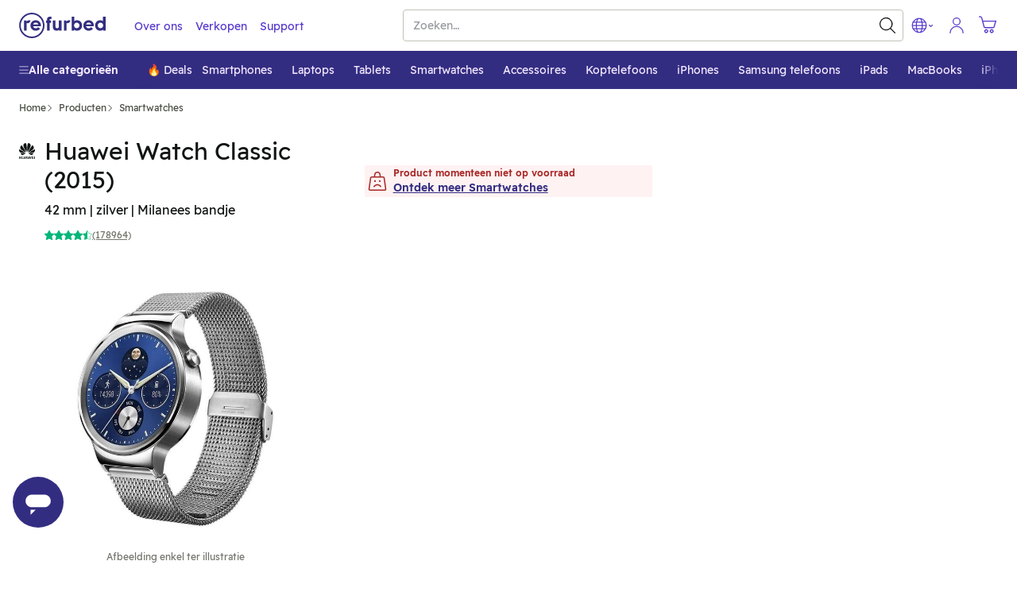

--- FILE ---
content_type: image/svg+xml
request_url: https://files.refurbed.com/footer/badge_playstore/nl.svg
body_size: 51158
content:
<svg width="135" height="40" viewBox="0 0 135 40" fill="none" xmlns="http://www.w3.org/2000/svg" xmlns:xlink="http://www.w3.org/1999/xlink">
<rect width="135" height="40" fill="url(#pattern0_1_137)"/>
<defs>
<pattern id="pattern0_1_137" patternContentUnits="objectBoundingBox" width="1" height="1">
<use xlink:href="#image0_1_137" transform="matrix(0.00139508 0 0 0.00471516 -0.12836 -1.01163)"/>
</pattern>
<image id="image0_1_137" width="900" height="642" xlink:href="[data-uri]"/>
</defs>
</svg>


--- FILE ---
content_type: text/javascript; charset=utf-8
request_url: https://www.refurbed.nl/assets/script/main-2KZIZF7U.js
body_size: 17054
content:

!function(){try{var e="undefined"!=typeof window?window:"undefined"!=typeof global?global:"undefined"!=typeof self?self:{},n=(new Error).stack;n&&(e._sentryDebugIds=e._sentryDebugIds||{},e._sentryDebugIds[n]="24fa94cb-f2fa-5817-8b42-f23dacb51a6f")}catch(e){}}();
(()=>{var zn=Object.create;var be=Object.defineProperty;var $n=Object.getOwnPropertyDescriptor;var jn=Object.getOwnPropertyNames;var qn=Object.getPrototypeOf,Xn=Object.prototype.hasOwnProperty;var Jn=(e,t)=>()=>(t||e((t={exports:{}}).exports,t),t.exports),G=(e,t)=>{for(var n in t)be(e,n,{get:t[n],enumerable:!0})},Qn=(e,t,n,l)=>{if(t&&typeof t=="object"||typeof t=="function")for(let c of jn(t))!Xn.call(e,c)&&c!==n&&be(e,c,{get:()=>t[c],enumerable:!(l=$n(t,c))||l.enumerable});return e};var Zn=(e,t,n)=>(n=e!=null?zn(qn(e)):{},Qn(t||!e||!e.__esModule?be(n,"default",{value:e,enumerable:!0}):n,e));var Vo=Jn((ve,Le)=>{(function(e,t){typeof ve=="object"&&typeof Le<"u"?Le.exports=t():typeof define=="function"&&define.amd?define(t):(e=typeof globalThis<"u"?globalThis:e||self).LazyLoad=t()})(ve,function(){"use strict";let e=typeof window<"u",t=e&&!("onscroll"in window)||typeof navigator<"u"&&/(gle|ing|ro)bot|crawl|spider/i.test(navigator.userAgent),n=e&&window.devicePixelRatio>1,l={elements_selector:".lazy",container:t||e?document:null,threshold:300,thresholds:null,data_src:"src",data_srcset:"srcset",data_sizes:"sizes",data_bg:"bg",data_bg_hidpi:"bg-hidpi",data_bg_multi:"bg-multi",data_bg_multi_hidpi:"bg-multi-hidpi",data_bg_set:"bg-set",data_poster:"poster",class_applied:"applied",class_loading:"loading",class_loaded:"loaded",class_error:"error",class_entered:"entered",class_exited:"exited",unobserve_completed:!0,unobserve_entered:!1,cancel_on_exit:!0,callback_enter:null,callback_exit:null,callback_applied:null,callback_loading:null,callback_loaded:null,callback_error:null,callback_finish:null,callback_cancel:null,use_native:!1,restore_on_error:!1},c=o=>Object.assign({},l,o),_=function(o,r){let s,a="LazyLoad::Initialized",p=new o(r);try{s=new CustomEvent(a,{detail:{instance:p}})}catch{s=document.createEvent("CustomEvent"),s.initCustomEvent(a,!1,!1,{instance:p})}window.dispatchEvent(s)},i="src",u="srcset",g="sizes",A="poster",O="llOriginalAttrs",h="data",Te="loading",uo="loaded",go="applied",Ae="error",Eo="native",mo="data-",To="ll-status",S=(o,r)=>o.getAttribute(mo+r),H=o=>S(o,To),M=(o,r)=>((s,a,p)=>{let E=mo+a;p!==null?s.setAttribute(E,p):s.removeAttribute(E)})(o,To,r),J=o=>M(o,null),Ce=o=>H(o)===null,Ie=o=>H(o)===Eo,Bn=[Te,uo,go,Ae],P=(o,r,s,a)=>{o&&typeof o=="function"&&(a===void 0?s===void 0?o(r):o(r,s):o(r,s,a))},B=(o,r)=>{e&&r!==""&&o.classList.add(r)},b=(o,r)=>{e&&r!==""&&o.classList.remove(r)},Ao=o=>o.llTempImage,Q=(o,r)=>{if(!r)return;let s=r._observer;s&&s.unobserve(o)},Oe=(o,r)=>{o&&(o.loadingCount+=r)},Co=(o,r)=>{o&&(o.toLoadCount=r)},Io=o=>{let r=[];for(let s,a=0;s=o.children[a];a+=1)s.tagName==="SOURCE"&&r.push(s);return r},fe=(o,r)=>{let s=o.parentNode;s&&s.tagName==="PICTURE"&&Io(s).forEach(r)},Oo=(o,r)=>{Io(o).forEach(r)},Z=[i],fo=[i,A],W=[i,u,g],wo=[h],ee=o=>!!o[O],So=o=>o[O],ho=o=>delete o[O],V=(o,r)=>{if(ee(o))return;let s={};r.forEach(a=>{s[a]=o.getAttribute(a)}),o[O]=s},D=(o,r)=>{if(!ee(o))return;let s=So(o);r.forEach(a=>{((p,E,d)=>{d?p.setAttribute(E,d):p.removeAttribute(E)})(o,a,s[a])})},No=(o,r,s)=>{B(o,r.class_applied),M(o,go),s&&(r.unobserve_completed&&Q(o,r),P(r.callback_applied,o,s))},Ro=(o,r,s)=>{B(o,r.class_loading),M(o,Te),s&&(Oe(s,1),P(r.callback_loading,o,s))},k=(o,r,s)=>{s&&o.setAttribute(r,s)},bo=(o,r)=>{k(o,g,S(o,r.data_sizes)),k(o,u,S(o,r.data_srcset)),k(o,i,S(o,r.data_src))},vo={IMG:(o,r)=>{fe(o,s=>{V(s,W),bo(s,r)}),V(o,W),bo(o,r)},IFRAME:(o,r)=>{V(o,Z),k(o,i,S(o,r.data_src))},VIDEO:(o,r)=>{Oo(o,s=>{V(s,Z),k(s,i,S(s,r.data_src))}),V(o,fo),k(o,A,S(o,r.data_poster)),k(o,i,S(o,r.data_src)),o.load()},OBJECT:(o,r)=>{V(o,wo),k(o,h,S(o,r.data_src))}},Vn=["IMG","IFRAME","VIDEO","OBJECT"],Lo=(o,r)=>{!r||(s=>s.loadingCount>0)(r)||(s=>s.toLoadCount>0)(r)||P(o.callback_finish,r)},xo=(o,r,s)=>{o.addEventListener(r,s),o.llEvLisnrs[r]=s},Gn=(o,r,s)=>{o.removeEventListener(r,s)},we=o=>!!o.llEvLisnrs,Se=o=>{if(!we(o))return;let r=o.llEvLisnrs;for(let s in r){let a=r[s];Gn(o,s,a)}delete o.llEvLisnrs},Po=(o,r,s)=>{(a=>{delete a.llTempImage})(o),Oe(s,-1),(a=>{a&&(a.toLoadCount-=1)})(s),b(o,r.class_loading),r.unobserve_completed&&Q(o,s)},he=(o,r,s)=>{let a=Ao(o)||o;we(a)||((p,E,d)=>{we(p)||(p.llEvLisnrs={});let m=p.tagName==="VIDEO"?"loadeddata":"load";xo(p,m,E),xo(p,"error",d)})(a,p=>{((E,d,m,C)=>{let I=Ie(d);Po(d,m,C),B(d,m.class_loaded),M(d,uo),P(m.callback_loaded,d,C),I||Lo(m,C)})(0,o,r,s),Se(a)},p=>{((E,d,m,C)=>{let I=Ie(d);Po(d,m,C),B(d,m.class_error),M(d,Ae),P(m.callback_error,d,C),m.restore_on_error&&D(d,W),I||Lo(m,C)})(0,o,r,s),Se(a)})},Ne=(o,r,s)=>{(a=>Vn.indexOf(a.tagName)>-1)(o)?((a,p,E)=>{he(a,p,E),((d,m,C)=>{let I=vo[d.tagName];I&&(I(d,m),Ro(d,m,C))})(a,p,E)})(o,r,s):((a,p,E)=>{(d=>{d.llTempImage=document.createElement("IMG")})(a),he(a,p,E),(d=>{ee(d)||(d[O]={backgroundImage:d.style.backgroundImage})})(a),((d,m,C)=>{let I=S(d,m.data_bg),f=S(d,m.data_bg_hidpi),w=n&&f?f:I;w&&(d.style.backgroundImage=`url("${w}")`,Ao(d).setAttribute(i,w),Ro(d,m,C))})(a,p,E),((d,m,C)=>{let I=S(d,m.data_bg_multi),f=S(d,m.data_bg_multi_hidpi),w=n&&f?f:I;w&&(d.style.backgroundImage=w,No(d,m,C))})(a,p,E),((d,m,C)=>{let I=S(d,m.data_bg_set);if(!I)return;let f=I.split("|").map(w=>`image-set(${w})`);d.style.backgroundImage=f.join(),No(d,m,C)})(a,p,E)})(o,r,s)},ko=o=>{o.removeAttribute(i),o.removeAttribute(u),o.removeAttribute(g)},yo=o=>{fe(o,r=>{D(r,W)}),D(o,W)},Kn={IMG:yo,IFRAME:o=>{D(o,Z)},VIDEO:o=>{Oo(o,r=>{D(r,Z)}),D(o,fo),o.load()},OBJECT:o=>{D(o,wo)}},Yn=(o,r)=>{(s=>{let a=Kn[s.tagName];a?a(s):(p=>{if(!ee(p))return;let E=So(p);p.style.backgroundImage=E.backgroundImage})(s)})(o),((s,a)=>{Ce(s)||Ie(s)||(b(s,a.class_entered),b(s,a.class_exited),b(s,a.class_applied),b(s,a.class_loading),b(s,a.class_loaded),b(s,a.class_error))})(o,r),J(o),ho(o)},Hn=["IMG","IFRAME","VIDEO"],Mo=o=>o.use_native&&"loading"in HTMLImageElement.prototype,Wn=(o,r,s)=>{o.forEach(a=>(p=>p.isIntersecting||p.intersectionRatio>0)(a)?((p,E,d,m)=>{let C=(I=>Bn.indexOf(H(I))>=0)(p);M(p,"entered"),B(p,d.class_entered),b(p,d.class_exited),((I,f,w)=>{f.unobserve_entered&&Q(I,w)})(p,d,m),P(d.callback_enter,p,E,m),C||Ne(p,d,m)})(a.target,a,r,s):((p,E,d,m)=>{Ce(p)||(B(p,d.class_exited),((C,I,f,w)=>{f.cancel_on_exit&&(U=>H(U)===Te)(C)&&C.tagName==="IMG"&&(Se(C),(U=>{fe(U,Re=>{ko(Re)}),ko(U)})(C),yo(C),b(C,f.class_loading),Oe(w,-1),J(C),P(f.callback_cancel,C,I,w))})(p,E,d,m),P(d.callback_exit,p,E,m))})(a.target,a,r,s))},Do=o=>Array.prototype.slice.call(o),te=o=>o.container.querySelectorAll(o.elements_selector),Fn=o=>(r=>H(r)===Ae)(o),Uo=(o,r)=>(s=>Do(s).filter(Ce))(o||te(r)),F=function(o,r){let s=c(o);this._settings=s,this.loadingCount=0,((a,p)=>{Mo(a)||(p._observer=new IntersectionObserver(E=>{Wn(E,a,p)},(E=>({root:E.container===document?null:E.container,rootMargin:E.thresholds||E.threshold+"px"}))(a)))})(s,this),((a,p)=>{e&&(p._onlineHandler=()=>{((E,d)=>{var m;(m=te(E),Do(m).filter(Fn)).forEach(C=>{b(C,E.class_error),J(C)}),d.update()})(a,p)},window.addEventListener("online",p._onlineHandler))})(s,this),this.update(r)};return F.prototype={update:function(o){let r=this._settings,s=Uo(o,r);var a,p;Co(this,s.length),t?this.loadAll(s):Mo(r)?((E,d,m)=>{E.forEach(C=>{Hn.indexOf(C.tagName)!==-1&&((I,f,w)=>{I.setAttribute("loading","lazy"),he(I,f,w),((U,Re)=>{let Bo=vo[U.tagName];Bo&&Bo(U,Re)})(I,f),M(I,Eo)})(C,d,m)}),Co(m,0)})(s,r,this):(p=s,(E=>{E.disconnect()})(a=this._observer),((E,d)=>{d.forEach(m=>{E.observe(m)})})(a,p))},destroy:function(){this._observer&&this._observer.disconnect(),e&&window.removeEventListener("online",this._onlineHandler),te(this._settings).forEach(o=>{ho(o)}),delete this._observer,delete this._settings,delete this._onlineHandler,delete this.loadingCount,delete this.toLoadCount},loadAll:function(o){let r=this._settings;Uo(o,r).forEach(s=>{Q(s,this),Ne(s,r,this)})},restoreAll:function(){let o=this._settings;te(o).forEach(r=>{Yn(r,o)})}},F.load=(o,r)=>{let s=c(r);Ne(o,s)},F.resetStatus=o=>{J(o)},e&&((o,r)=>{if(r)if(r.length)for(let s,a=0;s=r[a];a+=1)_(o,s);else _(o,r)})(F,window.lazyLoadOptions),F})});var Un=Zn(Vo());var Go="checkout_cart";var xe="phone_stickybar_dismissed",pi=Object.freeze({storage:2});var er=["localStorage","sessionStorage"];function oe(e){if(!er.includes(e))return new Error(`${e} is NOT a valid storage name`);let t;try{t=window[e]}catch(_){console.warn(`window[${e}] unavailable. `,_)}return{getItem:_=>{try{let i=t.getItem(_);return JSON.parse(i)}catch(i){console.error(i)}},setItem:(_,i)=>{try{let u=JSON.stringify(i);t.setItem(_,u)}catch(u){console.error(u)}},removeItem:_=>{try{t.removeItem(_)}catch(i){console.error(i)}}}}var{setItem:Ti,getItem:tr}=oe("localStorage");function Ko(){let e=document.querySelector(".js-cart-indicator"),t=or();if(!(!e||e.length===0)){if(t<=0){e.classList.add("d-none","hidden");return}t>9&&(t="9+",e.classList.remove("w-4"),e.classList.add("w-5")),e.setAttribute("data-cart-indicator",t),e.classList.remove("d-none","hidden")}}function or(){let e=tr(Go);try{return e.items.length}catch{return null}}function ne(e){for(var t=1;t<arguments.length;t++){var n=arguments[t];for(var l in n)e[l]=n[l]}return e}var nr={read:function(e){return e[0]==='"'&&(e=e.slice(1,-1)),e.replace(/(%[\dA-F]{2})+/gi,decodeURIComponent)},write:function(e){return encodeURIComponent(e).replace(/%(2[346BF]|3[AC-F]|40|5[BDE]|60|7[BCD])/g,decodeURIComponent)}};function Pe(e,t){function n(c,_,i){if(!(typeof document>"u")){i=ne({},t,i),typeof i.expires=="number"&&(i.expires=new Date(Date.now()+i.expires*864e5)),i.expires&&(i.expires=i.expires.toUTCString()),c=encodeURIComponent(c).replace(/%(2[346B]|5E|60|7C)/g,decodeURIComponent).replace(/[()]/g,escape);var u="";for(var g in i)!i[g]||(u+="; "+g,i[g]!==!0&&(u+="="+i[g].split(";")[0]));return document.cookie=c+"="+e.write(_,c)+u}}function l(c){if(!(typeof document>"u"||arguments.length&&!c)){for(var _=document.cookie?document.cookie.split("; "):[],i={},u=0;u<_.length;u++){var g=_[u].split("="),A=g.slice(1).join("=");try{var O=decodeURIComponent(g[0]);if(i[O]=e.read(A,O),c===O)break}catch{}}return c?i[c]:i}}return Object.create({set:n,get:l,remove:function(c,_){n(c,"",ne({},_,{expires:-1}))},withAttributes:function(c){return Pe(this.converter,ne({},this.attributes,c))},withConverter:function(c){return Pe(ne({},this.converter,c),this.attributes)}},{attributes:{value:Object.freeze(t)},converter:{value:Object.freeze(e)}})}var rr=Pe(nr,{path:"/"}),y=rr;var sr={config:{},userPreferences:{},init(e){if(this.setConfig(e),typeof this.getUserPreferences()>"u"){let t=this.getCategoriesWithPreSet();this.setUserPreferences(t,!1,!1)}},setConfig(e){if(typeof e>"u"){console.error("no config found");return}this.config={...e}},getConfig(){return this.config},getUserPreferences(){let{options:e}=this.config,t=y.get(e.cookie_name),n;if(typeof t=="string")return n=JSON.parse(t),n},setUserPreferences(e,t,n){let{options:l}=this.config,{cookie_name:c,cookie_expiration:_,cookie_domain:i,cookie_path:u,version:g}=l,A=e||this.getCategoriesWithPreSet(),O=n?Date.now():"",h={categories:A,version:t?g:"",consent_date:O};y.set(c,JSON.stringify(h),{expires:_,domain:i,path:u})},getCategoriesWithPreSet(){let{categories:e}=this.config;return Object.entries(e).filter(t=>t[1].pre_set).map(([t])=>t)},hasConsent(){let{categories:e=[],consent_date:t}=this.getUserPreferences();return typeof t=="number"&&t>0&&e.length>0}},ke=sr;var N=window.location.hostname,R=window.APP_COUNTRY,Yo={dk:{categories:{necessary:{pre_set:!0},preferences:{pre_set:!1},statistics:{pre_set:!1},marketing:{pre_set:!1}},options:{country:R,cookie_name:"refbConsent",cookie_expiration:365,cookie_domain:N,cookie_path:"/",version:"1.0"},gui_options:{lock_scroll:!0}},fr:{categories:{necessary:{pre_set:!0},preferences:{pre_set:!1},statistics:{pre_set:!1},marketing:{pre_set:!1}},options:{country:R,cookie_name:"refbConsent",cookie_expiration:365,cookie_domain:N,cookie_path:"/",version:"1.0"},gui_options:{lock_scroll:!0}},it:{categories:{necessary:{pre_set:!0},preferences:{pre_set:!1},statistics:{pre_set:!1},marketing:{pre_set:!1}},options:{country:R,cookie_name:"refbConsent",cookie_expiration:365,cookie_domain:N,cookie_path:"/",version:"1.0"},gui_options:{lock_scroll:!0}},ie:{categories:{necessary:{pre_set:!0},preferences:{pre_set:!1},statistics:{pre_set:!1},marketing:{pre_set:!1}},options:{country:R,cookie_name:"refbConsent",cookie_expiration:365,cookie_domain:N,cookie_path:"/",version:"1.0"},gui_options:{lock_scroll:!0}},sk:{categories:{necessary:{pre_set:!0},preferences:{pre_set:!1},statistics:{pre_set:!1},marketing:{pre_set:!1}},options:{country:R,cookie_name:"refbConsent",cookie_expiration:365,cookie_domain:N,cookie_path:"/",version:"1.0"},gui_options:{lock_scroll:!0}},pl:{categories:{necessary:{pre_set:!0},preferences:{pre_set:!1},statistics:{pre_set:!1},marketing:{pre_set:!1}},options:{country:R,cookie_name:"refbConsent",cookie_expiration:365,cookie_domain:N,cookie_path:"/",version:"1.0"},gui_options:{lock_scroll:!0}},nl:{categories:{necessary:{pre_set:!0},preferences:{pre_set:!1},statistics:{pre_set:!1},marketing:{pre_set:!1}},options:{country:R,cookie_name:"refbConsent",cookie_expiration:365,cookie_domain:N,cookie_path:"/",version:"1.0"},gui_options:{lock_scroll:!0}},se:{categories:{necessary:{pre_set:!0},preferences:{pre_set:!1},statistics:{pre_set:!1},marketing:{pre_set:!1}},options:{country:R,cookie_name:"refbConsent",cookie_expiration:365,cookie_domain:N,cookie_path:"/",version:"1.0"},gui_options:{lock_scroll:!0}},de:{categories:{necessary:{pre_set:!0},preferences:{pre_set:!1},statistics:{pre_set:!1},marketing:{pre_set:!1}},options:{country:R,cookie_name:"refbConsent",cookie_expiration:365,cookie_domain:N,cookie_path:"/",version:"1.0"},gui_options:{lock_scroll:!0}},at:{categories:{necessary:{pre_set:!0},preferences:{pre_set:!1},statistics:{pre_set:!1},marketing:{pre_set:!1}},options:{country:R,cookie_name:"refbConsent",cookie_expiration:365,cookie_domain:N,cookie_path:"/",version:"1.0"},gui_options:{lock_scroll:!0}},default:{categories:{necessary:{pre_set:!0},preferences:{pre_set:!1},statistics:{pre_set:!1},marketing:{pre_set:!1}},options:{country:"unknown",cookie_name:"refbConsent",cookie_expiration:365,cookie_domain:N,cookie_path:"/",version:"1.0"},gui_options:{lock_scroll:!0}}},Ho=Yo[R]||Yo.default;function K(e,t=0){setTimeout(()=>{e()},t)}var ye={};G(ye,{FEATURES_MINIMUM_APP_VERSION:()=>zo,OPERATING_SYSTEMS:()=>z,getDeviceInfo:()=>Xo,getOS:()=>ur,handlePushNotificationClick:()=>Cr,isAndroid:()=>jo,isFeatureEnabledForCurrentVersion:()=>gr,isIOS:()=>$o,isMobileApp:()=>pr,isMobileUserAgent:()=>dr,isVersionHigherOrEqual:()=>Jo,isWindowsPhone:()=>qo,postMessageToReactNative:()=>$,sendMobileAppSessionEvent:()=>Er});var ir=/android|webos|iphone|ipad|ipod|blackberry|iemobile|opera mini|windows phone/i,ar=/ip(hone|ad|od)/i,cr=/android/i,lr=/windows phone/i,_r=/mac/i,z={WINDOWS_PHONE:"Windows Phone",ANDROID:"Android",IOS:"iOS",UNKNOWN:"unknown"},zo={MOBILE_BOTTOM_NAVBAR:{IOS:"1.2.0",ANDROID:"1.2.0"},MOBILE_TOP_NAVBAR:{IOS:"1.2.0",ANDROID:"1.2.0"}},$o=()=>{let e=navigator.userAgent.toLowerCase();return ar.test(e)||_r.test(e)&&navigator.maxTouchPoints&&navigator.maxTouchPoints>0},jo=()=>cr.test(navigator.userAgent.toLowerCase()),qo=()=>lr.test(navigator.userAgent.toLowerCase()),dr=()=>ir.test(navigator.userAgent.toLowerCase()),pr=()=>navigator.userAgent.toLowerCase().indexOf("median")>-1||navigator.userAgent.toLowerCase().indexOf("refurbedmobileapp")>-1,ur=()=>qo()?z.WINDOWS_PHONE:jo()?z.ANDROID:$o()?z.IOS:z.UNKNOWN,Xo=async()=>{if(window.deviceInformation)return window.deviceInformation;let e;try{e=JSON.parse(localStorage.getItem("deviceInformation"))}catch(t){console.error("Error accessing localStorage for device information:",t),e=null}if(e)return window.deviceInformation=e,e;try{let t;return window.mobileAppBridge&&window.mobileAppBridge.deviceInfo&&(t=window.mobileAppBridge.deviceInfo),window.median&&window.median.deviceInfo&&(t=await window.median.deviceInfo()),localStorage.setItem("deviceInformation",JSON.stringify(t)),window.deviceInformation=t,t}catch(t){return console.error("Error getting the device information:",t),window.deviceInformation=null,null}},Jo=(e,t)=>{let n=e.split(".").map(Number),l=t.split(".").map(Number);for(let c=0;c<n.length;c++){if(n[c]>=l[c])return!0;if(n[c]<l[c])return!1}return!0},gr=async e=>{let t=await Xo();return Jo(t.appVersion,zo[e][t.os.toUpperCase()])},Er=e=>{try{window.ga4&&window.ga4.trigger&&window.ga4.trigger({eventName:window.ga4.consts.MOBILE_APP_SESSION_START,event:window.ga4.consts.EVENT_TYPE_GA4,payload:{app_type:e},fireOnce:!0})}catch(t){console.error("Error sending mobile app session event:",t)}},$=(e,t)=>{window.ReactNativeWebView&&window.ReactNativeWebView.postMessage(JSON.stringify({type:e,payload:t}))},Wo="mobile_push_notifications",mr=365*24*60*60,Fo=50,Tr=e=>{let t=document.cookie.match(new RegExp("(^| )"+e+"=([^;]+)"));return t?decodeURIComponent(t[2]):null},Ar=(e,t,n)=>{document.cookie=e+"="+encodeURIComponent(t)+"; path=/; max-age="+n+"; SameSite=Lax"},Cr=e=>{try{if(!e||!e.utm_campaign)return;let t=Tr(Wo),n=[];if(t)try{n=JSON.parse(t),Array.isArray(n)||(n=[])}catch(c){console.error("Failed to parse existing notifications cookie",c),n=[]}let l={utm_campaign:e.utm_campaign,timestamp:e.timestamp||new Date().toISOString(),clicked_at:new Date().toISOString()};n.push(l),n.length>Fo&&(n=n.slice(-Fo)),Ar(Wo,JSON.stringify(n),mr)}catch(t){console.error("Error in handlePushNotificationClick:",t)}};var re=document.getElementById("cookiebanner"),Ir=document.getElementById("acceptNecessaryCookiesBtn"),Or=document.getElementById("acceptAllCookiesBtn"),Qo,Zo,Y={guiPageScrollLock:!1,init(){if(Qo={categories:["necessary"],ga4eventName:window.ga4.consts.COOKIE_DECLINE},Zo={categories:["necessary","preferences","statistics","marketing"],ga4eventName:window.ga4.consts.COOKIE_ALLOW},window.ga4.registerEvent({eventName:window.ga4.consts.COOKIE_BANNER_SHOWN,event:window.ga4.consts.EVENT_TYPE_GA4}),window.ga4.registerEvent({eventName:window.ga4.consts.COOKIE_ALLOW,event:window.ga4.consts.EVENT_TYPE_GA4}),window.ga4.registerEvent({eventName:window.ga4.consts.COOKIE_DECLINE,event:window.ga4.consts.EVENT_TYPE_GA4}),window.ga4.registerEvent({eventName:window.ga4.consts.COOKIE_MORE_INFORMATION,event:window.ga4.consts.EVENT_TYPE_GA4}),!re)return;if(typeof window.Consent>"u")throw new Error("window.Consent is not defined!");let e=Consent.getUserPreferences(),t=Consent.getConfig();e&&typeof e.consent_date=="number"&&e.version===t.options.version||(this.guiPageScrollLock=t.gui_options.lock_scroll,this.observer.observe(re),re.style.display="flex",Ir.addEventListener("click",()=>{K(()=>{this.handleCookieBtnClick(Qo)})}),Or.addEventListener("click",()=>{K(()=>{this.handleCookieBtnClick(Zo),$("COOKIES_ACCEPTED",{source:"cookie-banner"})})}),this.initSeeMoreClick(),window.ga4.trigger({eventName:window.ga4.consts.COOKIE_BANNER_SHOWN}))},handleCookieBtnClick(e){re.style.display="none";try{K(()=>{Consent.setUserPreferences(e.categories,!0,!0);let t=new CustomEvent("accept_cookie",{bubbles:!0,detail:e.categories});window.dispatchEvent(t)})}catch{throw new Error("Consent.setUserPreferences failed.")}window.ga4.deferTrigger({eventName:e.ga4eventName})},initSeeMoreClick(){let e=document.querySelector('[data-tracking-id="cookies-see-more"]');if(e){let t=e.getAttribute("href");e.addEventListener("click",()=>(window.ga4.deferTrigger({eventName:window.ga4.consts.COOKIE_MORE_INFORMATION,onEventPushed(){document.location=t}}),!0))}},lockPageScroll(){document.body.style.overflow="hidden"},unlockPageScroll(){document.body.style.overflow=""},observer:new IntersectionObserver(e=>{e.forEach(t=>{t.isIntersecting?Y.guiPageScrollLock&&Y.lockPageScroll():(Y.guiPageScrollLock&&Y.unlockPageScroll(),Y.observer.disconnect())})})},Me=Y;function De(){return window.ga4.registerEvent({eventName:window.ga4.consts.COOKIE_ADS_ALLOW,event:window.ga4.consts.EVENT_TYPE_GA4}),window.ga4.registerEvent({eventName:window.ga4.consts.COOKIE_ADS_DECLINE,event:window.ga4.consts.EVENT_TYPE_GA4}),{analyticalCookiesIsActive:!1,showSaveButton:!0,init(){let e=Consent.getUserPreferences(),t=e.categories.includes("preferences"),n=e.categories.includes("statistics"),l=e.categories.includes("marketing");this.analyticalCookiesIsActive=t||n||l},onSaveCookieConfig(){this.showSaveButton=!1,this.analyticalCookiesIsActive?(window.ga4.trigger({eventName:window.ga4.consts.COOKIE_ADS_ALLOW}),Consent.setUserPreferences(["necessary","preferences","statistics","marketing"],!0,!0),$("COOKIES_ACCEPTED",{source:"cookie-preferences"})):(window.ga4.trigger({eventName:window.ga4.consts.COOKIE_ADS_DECLINE}),Consent.setUserPreferences(["necessary"],!0,!0)),setTimeout(window.location.replace(document.referrer),2e3)}}}var Ve={};G(Ve,{bindNavIconTabs:()=>Be,preventEmptySearch:()=>Ue});var Ue=()=>{document.querySelectorAll("form.search").forEach(e=>{e.addEventListener("submit",t=>{e.querySelector('input[name="query"]').value.trim()||t.preventDefault()})})},Be=(e,t)=>{let n=e.querySelectorAll('[data-featured-link="featured-link"]'),l=e.querySelectorAll(".featured-products");n.forEach(c=>{let _=parseInt(c.getAttribute("data-category")),i=["pointer-events-none","cursor-default","text-[#101514]","from-[#317cba]","to-[#c6c9e6]"],u=["text-[#c5c8d3]","from-[#c5c8d3]","to-[#c5c8d3]","hover:text-[#101514]","hover:from-[#317cba]","hover:to-[#c6c9e6]"];c.addEventListener("click",g=>{g.preventDefault(),n.forEach(A=>{A.classList.remove(...i),A.classList.add(...u)}),c.classList.add(...i),c.classList.remove(...u),l.forEach(A=>{parseInt(A.getAttribute("data-category"))===_?A.classList.remove("hidden"):A.classList.add("hidden")}),t&&t.lazyLoader&&t.lazyLoader.update()})})};var so={};G(so,{ERROR_CODES:()=>Is,GA4_LIMITS:()=>v,REGEX_PATTERNS:()=>oo,consts:()=>le,deferTrigger:()=>Ps,getCurrentGa4ItemListName:()=>ys,getDataLayer:()=>an,initialize:()=>ks,registerEvent:()=>Ls,setCurrentGa4ItemListName:()=>Ms,trigger:()=>ln});var en=()=>window.APP_GTM_ENABLE,tn=()=>window.APP_GA_DEVMODE;var on=()=>window.API_BASE_URL;var le={};G(le,{ADD_ON_CAROUSEL_CLICK:()=>Dt,ADD_ON_CAROUSEL_INTERACTION:()=>Mt,ADD_TO_CART:()=>hr,APP_DOWNLOAD:()=>jt,APP_TAP_BOTTOM_NAVBAR:()=>fr,APP_TYPE:()=>to,BCORP_CERTIFICATION:()=>$t,BEST_DEAL_DYNAMIC_VOUCHER:()=>Fr,BLOG_CTA_CLICK:()=>Ft,BUYBACK:()=>Ze,BUYBACK_SEARCH:()=>Lt,BUYBACK_SEARCH_CLEAR:()=>xt,BUYBACK_STANDALONE:()=>vt,CAROUSEL_ARROWS:()=>Ct,CAROUSEL_CLICK:()=>At,CAROUSEL_PRODUCT_CLICK:()=>wt,CAROUSEL_PRODUCT_VIEW:()=>ft,CAROUSEL_RECOMMENDATIONS_ARROWS:()=>ht,CAROUSEL_RECOMMENDATIONS_SWIPE:()=>St,CAROUSEL_SWIPE:()=>It,CAROUSEL_SWIPE_LEFT:()=>Gr,CAROUSEL_SWIPE_RIGHT:()=>Kr,CATEGORY_DESCRIPTION_CLICK_READ_MORE:()=>Rr,CATEGORY_REC_CAROULSEL:()=>ts,CATEGORY_RESULTS:()=>es,CATEGORY_TREE_FILTER:()=>Gt,CHECKS_VOUCHER:()=>br,CLICK_APP_DOWNLOAD:()=>Ut,CLICK_HIGHLIGHT_CARD:()=>zt,CLICK_ON_COMPARISON_TABLE:()=>Ye,CLICK_ON_LESS_OPTIONS:()=>Je,CLICK_ON_MORE_OPTIONS:()=>Xe,CLICK_ON_PRODUCT_TABS:()=>it,CLICK_ON_THUMBNAIL:()=>He,COMPANY_NAME_TOOLTIP_VIEW:()=>xr,CONTACT_PAGE:()=>eo,COOKIE_ADS_ALLOW:()=>kr,COOKIE_ADS_DECLINE:()=>yr,COOKIE_ALLOW:()=>Dr,COOKIE_BANNER_SHOWN:()=>Mr,COOKIE_DECLINE:()=>Ur,COOKIE_MORE_INFORMATION:()=>Br,CTA_PAY_LATER:()=>As,CTA_PAY_NOW:()=>Ts,CURRENT_GA_LIST_ITEM_NAME:()=>ce,DISCOVER_MORE_PRODUCT_OUT_OF_STOCK:()=>ae,DYNAMIC_VOUCHER_ELIGIBLE:()=>Pr,ECOM_ADD_TO_CART:()=>ds,ECOM_ITEM_DETAIL_VIEW:()=>ls,ECOM_ITEM_LIST_VIEWS:()=>_s,ECOM_SELECT_ITEM:()=>Es,ECOM_SELECT_PROMOTION:()=>ps,EVENT_TYPE_GA4:()=>gs,EVENT_TYPE_PAGE_META:()=>ms,FAQ_CLICK:()=>qt,FILTER:()=>Vt,GLOBE:()=>ss,GUEST_TRACKING:()=>yt,GUEST_TRACKING_WEBSITE_LOGIN_PAGE:()=>cs,HIGHLIGHTEDBAR_ITEM_CLICK:()=>Zt,INITIAL_CATEGORIES:()=>Ot,INSTANCE_OUT_OF_STOCK:()=>ie,INTERLINKS_LIST:()=>as,LANDING_RESULTS:()=>os,LANGUAGE_SELECT:()=>ct,LOWEST_PRICE_BANNER:()=>Wr,MOBILE_APP_SESSION_START:()=>Cs,MOVE_RECOMMENDED_PRODUCTS:()=>Ke,NAVBAR:()=>mt,NAVIGATION:()=>Et,NAVIGATION_BREADCRUMBS:()=>Tt,NAVIGATION_FOOTER:()=>gt,NAVIGATION_SUBNAVIGATION:()=>ut,NEWSLETTER_SIGNUP:()=>Kt,NEW_BATTERY_BAD_PRICE:()=>Hr,OPEN_EXT_WARRANTY_TOOLTIP:()=>st,OPEN_GRADING_TOOLTIP:()=>nt,OPEN_IN_LIGHTBOX:()=>We,OPEN_WARRANTY_TOOLTIP:()=>rt,PAGE_META:()=>$r,PAYLATER_CLICK:()=>_t,PAYPAL_INFO:()=>Ge,PRODUCT_CHANGE:()=>tt,PRODUCT_INSTANCES_RECOMMENDATION:()=>is,PRODUCT_OUT_OF_STOCK:()=>se,PRODUCT_PAGE:()=>rs,PRODUCT_RESULTS:()=>ns,PRODUCT_SIMILAR_LIST:()=>Qr,PRODUCT_TAB_CLICK:()=>et,QUICK_CHOICES:()=>qr,QUICK_CHOICE_PREMIUM:()=>Jr,QUICK_CHOICE_REFURBED_PICK:()=>Xr,RECOMMENDED_PRODUCT:()=>dt,RECOMMENDED_PRODUCT_CAROUSEL_MOVEMENT:()=>pt,REC_ENGINE_CAROUSEL_PRODUCT_CLICK:()=>Rt,REC_ENGINE_CAROUSEL_PRODUCT_VIEW:()=>Nt,REC_ENGINE_CAROUSEL_RECOMMENDATIONS_SWIPE:()=>bt,REFER_FRIEND:()=>Jt,SEARCH_AUTOCOMPLETE:()=>kt,SEARCH_RESULTS:()=>Zr,SELECT_ITEM:()=>jr,SELECT_PROMOTION:()=>zr,SEO_INTERLINKS_CLICK:()=>Vr,SERVICE_FEE_TOOLTIP:()=>Yr,SHARE_BUTTON_CLICK:()=>wr,SIDEBAR:()=>at,SITE_SEARCH:()=>Pt,SORT_BY:()=>Bt,SUSTAINABILITY_CTA_CLICK:()=>Wt,SUSTAINABILITY_TOOLTIP_CLICK:()=>Yt,SUSTAINABILITY_URL_CLICK:()=>Ht,SWIPE_IMAGE:()=>Qe,TOGGLE_COLLAPSED_SECTION:()=>lt,TOP_CATEGORIES:()=>Xt,TRADE_IN_CLICK:()=>Qt,TRADE_IN_CTA:()=>ze,TRADE_IN_STRING:()=>Fe,TRUSTPILOT_CLICK_PRODUCT:()=>je,TRUSTPILOT_CLICK_READ_REVIEWS:()=>qe,TRUSTPILOT_CLICK_REFURBED:()=>$e,UNCHECKS_VOUCHER:()=>vr,VIEW_ITEM:()=>Nr,VIEW_ITEM_LIST:()=>us,VOUCHER_BANNER_DISPLAYED:()=>Lr,VOUCHER_COPY_CLICK:()=>Sr,WARRANTY_HELPER_TEXT:()=>ot});var Ge="paypal_info",Ke="move_recommended_products",Ye="click_on_comparison_table",He="click_on_thumbnail",We="open_in_lightbox",Fe="trade_in_string",ze="trade_in_cta",$e="trustpilot_click_refurbed",je="trustpilot_click_product",qe="trustpilot_click_read_reviews",Xe="click_on_more_options",Je="click_on_less_options",Qe="swipe_image",fr="app_tap_bottom_navbar",wr="share_button_clicked",Sr="vouher_copy_click",hr="add_to_cart",Ze="buyback",Nr="view_item",se="product_out_of_stock",ie="instance_out_of_stock",et="product_tab_click",tt="product_change",ot="warranty_helper_text",nt="open_grading_tooltip",rt="open_warranty_tooltip",st="open_ext_warranty_tooltip",ae="discover_more_product_oos",it="click_on_product_tabs",Rr="category_description_click_read_more",at="sidebar",ct="language_select",br="checks_voucher",vr="unchecks_voucher",lt="toggle_collapsed_section",Lr="voucher_banner_displayed",xr="company_name_tooltip_view",_t="paylater_click",Pr="dynamic_voucher_eligible",dt="recommended_product",pt="recommended_products_carousel_movement",kr="cookie_ads_allow",yr="cookie_ads_decline",Mr="cookie_banner_shown",Dr="cookie_allow",Ur="cookie_decline",Br="cookie_more_information",Vr="seo_interlinks_click",ut="navigation_subnavigation",gt="navigation_footer",Et="navigation",mt="navbar",Tt="navigation_breadcrumbs",At="carousel_click",Ct="carousel_arrows",It="carousel_swipe",Ot="initial_categories",ft="carousel_product_view",wt="carousel_product_click",St="carousel_recommendations_swipe",ht="carousel_recommendations_arrows",Nt="rec_engine_carousel_product_view",Rt="rec_engine_carousel_product_click",bt="rec_carousel_recommendations_swipe",Gr="carousel_swipe_left",Kr="carousel_swipe_right",vt="buyback_standalone",Lt="buyback_search",xt="buyback_search_clear",Pt="site_search",kt="search_autocomplete",yt="guest_tracking",Mt="add_on_carousel_interaction",Dt="add_on_carousel_click",Ut="click_app_download",Bt="sort_by",Vt="filter",Gt="category_tree_filter",Yr="service_fee_tooltip",Hr="new_battery_bad_price",Wr="lowest_price_banner",Fr="best_deal_dynamic_voucher",Kt="newsletter_signup",Yt="sustainability_tooltip_click",Ht="sustainability_url_click",Wt="sustainability_cta_click",Ft="blog_cta_click",zt="click_highlight_card",$t="bcorp_certification",jt="app_download",qt="faq_click",Xt="top_categories",Jt="refer_friend",Qt="trade_in_click",zr="select_promotion",$r="page_meta",jr="select_item",qr="quick_choices",Xr="quick_choices_refurbed_pick",Jr="quick_choices_premium",ce="current_ga_list_item_name",Qr="product-similar-list",Zr="search-results",es="category-results",ts="category-rec-carousel",os="landing-results",ns="product-results",rs="product-page",Zt="highlighted_filters_click",ss="globe",is="product_instances_recommendation",as="interlinks-list",cs="guest_tracking_website_login_page",eo="contact_page",ls="Ecommerce - Item Detail View",_s="Ecommerce - Item List Views",ds="Ecommerce - Add to cart",ps="Ecommerce - Select promotion",us="view_item_list",gs="ga4Event",Es="Ecommerce - Select Item",ms="Page Meta",Ts="pay_now",As="pay_later",Cs="mobile_app_session_start",to="app_type";var v={MAX_ALLOWED_EVENTS:500,MAX_ALLOWED_EVENT_NAME_LENGTH:40,MAX_PARAMS_PER_EVENT:25,MAX_PARAM_NAME_LENGTH:40,EVENT_TIMEOUT:1e3,DEFAULT_DEBOUNCE_DELAY:100},oo={INVALID_EVENT_NAME:/([A-Z]|\s)/,INVALID_PARAM_NAME:/([A-Z]|\s)/},Is={VALIDATION_ERROR:"VALIDATION_ERROR",REGISTRATION_ERROR:"REGISTRATION_ERROR",EXECUTION_ERROR:"EXECUTION_ERROR",SCHEMA_MISMATCH:"SCHEMA_MISMATCH"},_e=new Map,j=[],no=new Set,rn=[];rn.push=function(e){Array.prototype.push.apply(this,[e]),e&&typeof e.eventCallback=="function"&&(L("simulating dataLayer eventCallback execution"),e.eventCallback())};var Os=fs();function L(){Os&&console.log(...arguments)}function fs(){return tn()}function ws(){return window.GTM_STATUS}function sn(){return en()}function Ss(e){let{eventName:t,event:n,payload:l}=e;return{event:n,event_name:t,...l}}function an(){return sn()?(window.dataLayer=window.dataLayer||[],window.dataLayer):(window.MOCKED_DATA_LAYER=rn||[],L("using mocked data layer"),window.MOCKED_DATA_LAYER)}function hs(e){return _e.get(e)||null}function nn(e,t){let n=an(),l={...e};t&&(l.eventCallback=t,l.eventTimeout=v.EVENT_TIMEOUT),n.push(l)}function Ns(e){L(`adding [${e.eventName}] to pending events while GTM is still loading`),j.push(e)}function Rs(e,t,n){let l=[function(){if(!e||!t)throw new Error(`Event: ${t} and/or eventName: ${e} properties are missing!`);return!0},function(){let g=new RegExp(oo.INVALID_EVENT_NAME).test(e);if(g)throw new Error(`Event name [${e}] has invalid format. It should not contains space or uppercase letters`);return!g},function(){let g=_e.size<v.MAX_ALLOWED_EVENTS;if(!g)throw new Error(`Cannot register more than ${v.MAX_ALLOWED_EVENTS} custom events`);return g},function(){let g=e.length<=v.MAX_ALLOWED_EVENT_NAME_LENGTH;if(!g)throw new Error(`Cannot register the event with the name ${e} , the event name should not be over ${v.MAX_ALLOWED_EVENT_NAME_LENGTH} length`);return g}],c=[function(){let g=Object.keys(n),A=new RegExp(oo.INVALID_PARAM_NAME),O=g.every(h=>!A.test(h)&&h.length<=v.MAX_PARAM_NAME_LENGTH);if(!O)throw new Error(`Unsupported payload naming schema. name should not have more
					than ${v.MAX_PARAM_NAME_LENGTH} characters and should not contains space or uppercase letters`);return O},function(){let A=Object.keys(n).length<=v.MAX_PARAMS_PER_EVENT;if(!A)throw new Error(`Unsupported number of params. params should not be more than ${v.MAX_PARAMS_PER_EVENT}`);return A}],_=l.every(u=>u()),i=n?c.every(u=>u()):!0;return _&&i}function bs(e,t){if(t){if(!e)return!1;let n=Object.keys(t),l=Object.keys(e);return n.every(_=>{if(!l.includes(_)&&t[_].includes("optional"))return!0;let i=typeof t[_]=="object"&&typeof e[_]=="object",u=typeof t[_]=="string"&&t[_].includes(typeof e[_]);return l.indexOf(_)!==-1&&(i||u)})}else if(e)return!1;return!0}function vs(e,t,n){return Rs(e,t,n)}function Ls(e){let{eventName:t,event:n,payloadSchema:l=null,payloadNormalizer:c=null}=e;if(_e.has(t)&&L(`Warning: Event [${t}] is already registered. It will be overwritten.`),vs(t,n,l))_e.set(t,{event:n,eventName:t,payloadSchema:l,payloadNormalizer:c}),L(`Event [${t}] registered`);else throw new Error(`Registering invalid GA4 event ${t}`)}function xs(e){let{eventName:t,event:n,payload:l,onEventPushed:c,fireOnce:_=!1}=e,i=Ss({eventName:t,event:n,payload:l});if(_){if(no.has(t))return;no.add(t)}l?.ecommerce&&nn({ecommerce:null}),nn(i,c),L(`Event [${t}] pushed to data layer`,l?JSON.stringify(l):"without payload")}function ro(e){let{eventName:t,payload:n,onEventPushed:l,fireOnce:c=!1}=e,_=hs(t);if(_){let i=n;if(typeof _.payloadNormalizer=="function"&&(i=_.payloadNormalizer(n)),bs(i,_.payloadSchema))xs({eventName:t,event:_.event,payload:i,onEventPushed:l,fireOnce:c});else throw new Error(`[${t}] Payload does not match with the required schema!`)}else throw new Error(`Event [${t}] is not registered.
			Please first register the event using registerEvent(eventName,payloadSchema) method`)}function cn(){j.length>0&&(L("process pending events"),j.forEach(e=>{ro(e)}),L("finished processing pending events")),j.splice(0,j.length)}function ln(e){sn()?ws()==="loading"?Ns(e):(cn(),ro(e)):ro(e)}function Ps(e){K(()=>{ln(e)})}function ks(){L("initializing ga4 handler"),["beforeunload","turbolinks:before-render"].forEach(e=>{window.addEventListener(e,()=>{no.clear()})}),window.addEventListener("gtm_loaded",()=>{L("gtm loaded"),cn()})}function ys(){return window.sessionStorage&&window.sessionStorage.getItem(ce)||null}function Ms(e){window.sessionStorage.setItem(ce,e)}var co={};G(co,{init_mobile_bottom_navbar:()=>Bs});var Ds={item_name:"string",item_id:"string",instance_id:"string",price:"string|number",price2:"string|number",currency:"string",item_brand:"string",item_category:"string",item_category2:"string",item_category3:"string",item_category4:"string",item_category5:"string",item_variant:"string",item_list_name:"string",item_list_id:"string",index:"number",quantity:"number",battery_condition:"string",payment_method:"string"};var _n={ecommerce:{item_list_name:"string",items:[Ds]}},dn={page_type:"string"},Mi={[ut]:{click_item:"string"}},Di={[gt]:{click_item:"string"}},pn={[Et]:{level:"string",click_item:"string"}},un={[mt]:{category:"string",page:"string"}},gn={[ct]:{action:"string",category:"string | optional",option:"string | optional"}},En={[Tt]:{click_item:"string"}};var Ui={[At]:{category_name:"string",category_position:"number"}},Bi={[Ct]:{movement:"string"}},Vi={[It]:{movement:"string"}},Gi={[Ot]:{category_seen:"number"}},Ki={[ft]:{product_id:"string",product_position:"number"}},Yi={[wt]:{product_id:"string",product_position:"number"}},Hi={[St]:{movement:"string"}},Wi={[ht]:{action:"string"}},Fi={[Nt]:{product_id:"string",product_position:"number"}},zi={[Rt]:{product_id:"string",product_position:"number"}},$i={[bt]:{movement:"string"}},mn={[Pt]:{action:"string",search_term:"string"}},ji={[Vt]:{attribute_name:"string",attribute_value:"string"}},qi={[Bt]:{click_item:"string"}},Xi={[Zt]:{category:"string",action:"string"}},Ji={[Ze]:{action:"string",price:"string | optional",product_id:"string | optional",storage:"string | optional",grade:"string | optional",brand:"string | optional"}},Qi={[vt]:{action:"string",product_id:"string | optional",product_name:"string | optional",variant:"string | optional",price:"number | optional"}},Zi={[Lt]:{action:"string"}},ea={[xt]:{action:"string"}},ta={[Ke]:{movement:"string"}},oa={[Ye]:{action:"string"}},na={[se]:{page:"string",action:se,instance:"string"}},ra={[ie]:{page:"string",action:ie,instance:"string"}},sa={[ae]:{page:"string",action:ae,instance:"string"}},ia={[$e]:{page:"string",action:"string"}},aa={[je]:{page:"string",action:"string"}},ca={[qe]:{page:"string",action:"string"}},la={[Gt]:{category:"string",page:"string"}},Tn={[Kt]:{page:"string",location:"string"}},_a={[Ge]:{page:"string",action:"string"}},da={[yt]:{page:"string",action:"string"}},pa={[Mt]:{action:"string"}},ua={[Dt]:{product:"string",position:"string"}},An={[kt]:{action:"string",link:"string"}},ga={[Xe]:{action:"string"}},Ea={[Je]:{action:"string"}},Cn={[Ut]:{page:"string",action:"string"}},ma={[Yt]:{item:"string"}},Ta={[Ht]:{item:"string"}},Aa={[Wt]:{item:"string"}},Ca={[Ft]:{page:"string",action:"string"}},Ia={[zt]:{page:"string",action:"string"}},Oa={[tt]:{action:"string",feature:"string",spec:"string",deselecting:"boolean"}},fa={[nt]:{page:"string",action:"string"}},wa={[rt]:{page:"string",action:"string"}},Sa={[ot]:{action:"string"}},ha={[et]:{action:"string",tab:"string"}},Na={[He]:{page:"string",action:"string",current_image:"number",total_images:"number",sizes_image:"boolean"}},Ra={[We]:{page:"string",action:"string",current_image:"number",total_images:"number",sizes_image:"boolean"}},ba={[st]:{page:"string",action:"open"}},va={[$t]:{page:"string",action:"string"}},La={[it]:{tab:"string",is_expanded:"boolean"}},In={action:"string"};var xa={[Fe]:{page:"string",action:"string"}},Pa={[ze]:{page:"string",action:"string"}},ka={[jt]:{page:"string",action:"string"}},ya={[Qe]:{page:"string",action:"string"}},Ma={[qt]:{page:"string",action:"string"}},Da={[Xt]:{position:"string",action:"string"}},Ua={[Jt]:{action:"string",step:"number",cta_label:"string"}},On={[Qt]:{page:"string",action:"string"}},fn={[to]:"string"},Ba={[at]:{action:"string",id:"string"}},Va={[lt]:{action:"string",is_expanded:"boolean"}},Ga={[_t]:{action:"string"}},Ka={[dt]:{action:"string",position:"number",is_lower_price:"boolean",is_higher_grade:"boolean",is_higher_storage:"boolean",is_higher_ram:"boolean"}},Ya={[pt]:{action:"string",direction:"string"}},Ha={[eo]:{action:"string",topic:"string"}};var Us="1.3.0";function io(){return window.mobileAppBridge?{tabNavigation:{setTabs:e=>window.mobileAppBridge.tabNavigation?.setTabs(e),selectTab:e=>window.mobileAppBridge.tabNavigation?.selectTab(e)},webview:{clearCache:()=>{window.mobileAppBridge.webview?.clearCache()}}}:window.median?{tabNavigation:{setTabs:e=>window.median.tabNavigation?.setTabs(e),selectTab:e=>window.median.tabNavigation?.selectTab(e)},webview:{clearCache:()=>window.median.webview?.clearCache()}}:null}async function Bs(e,t,n){await qs(),Sn(e,t,n),window.ga4.registerEvent({eventName:window.ga4.consts.APP_TAP_BOTTOM_NAVBAR,event:window.ga4.consts.EVENT_TYPE_GA4,payloadSchema:In}),window.addEventListener("pageshow",l=>{l.persisted&&(console.log("Page restored from cache. Reinitializing script..."),Sn(e,t,n))})}window.trackBottomNavbarTap=function(e){try{window.ga4.trigger({eventName:window.ga4.consts.APP_TAP_BOTTOM_NAVBAR,payload:{action:e}})}catch(t){console.warn("Error tracking bottom navbar tap:",t)}};var T={HOME:"/",PRODUCTS:"/products/",CHECKOUT:"/checkout/",ACCOUNT:"/account/",LOGIN:"/login/",SIGNUP:"/signup/",ORDER_TRACKING:"/order-tracking/",CATEGORIES:"/c/",ABOUT_US:["/unternehmen/","/company/","/azienda/","/entreprise/","/foretaget/","/firma/","/bedrijf/","/spolecnost/","/empresa/","/yritys/"],SUSTAINABILITY:["/nachhaltigkeit-4.html","/duurzaamheid-4.html","/sostenibilita-4.html","/environnement-4.html","/sustainability-4.html","/hallbarhet-4.html","/baredygtighed-4.html","/udrzitelnost-4.html","/sustentabilidade-4.html","/vastuullisuus-4.html","https://www.refurbed.ie/sustainability-4.html"],FAQ:["/fragen-und-antworten/","/frequently-asked-questions/","/domande-e-risposte/","/pytania-i-odpowiedzi/","/questions-frequentes/","/vanliga-fragor/","/ofte-stillede-sporgsmal/","/veelgestelde-vragen/","/otazky-a-odpovedi/","/perguntas-e-respostas/","/kysymyksi\xE4-ja-vastauksia/"],TERMS_OF_SERVICE:"/tos/",CONTACT:["/kontakt/","/contact/","/contatti/","/contacto/","/yhteystiedot/"],PRIVACY_POLICY:"/privacy/",WARRANTY:["/garantie/","/garanti/","/warranty/"],LEGAL_NOTICE:["/legal-notices/","/rechtliche-hinweise/"],COOKIE_POLICY:"/cookie-policy/",IMPRINT:"/imprint/",L:"/l/",SC:"/sc/",SELL:"/verkaufen/",WHAT_IS_REFURBED:["/was-bedeutet-refurbed/","/what-does-refurbed-mean/","/cosa-significa-refurbed/","/co-oznacza-refurbed/","/que-signifie-refurbed/","/vad-betyder-refurbed/","/hvad-betyder-refurbed/","/wat-betekent-refurbed/","/co-znamena-refurbed/","/o-que-significa-refurbed/","/mit\xE4-tarkoittaa-refurbed/"],REFURBED_PROCESS:["/refurbed-prozess/","/refurbed-process/","/i-processi-di-refurbed/","/proces-odnowy/","/reconditionnement-refurbed/","/refurbed-process/","/refurbed-proces/","/proces-refurbed/","/processo-refurbed/","/refurbed-prosessi/"],HOW_IT_WORKS:["/wie-funktioniert-refurbed/","/how-does-refurbed-work/","/come-funziona-refurbed/","/jak-dziala-refurbed/","/fonctionnement/","/hur-fungerar-refurbed/","/sadan-fungerer-refurbed/","/hoe-werkt-refurbed/","/jak-funguje-refurbed/","/como-funciona-a-refurbed/","/miten-refurbed-toimii/"],HOW_TO_RETURN:["/wie-produkte-zurucksenden/","/come-restituire-i-prodotti/","/how-to-return-your-product/","/jak-zwrocic-produkt/","/retours/","/att-returnera-din-produkt/","sadan-returnerer-du-dit-produkt/","/hoe-retourneer-ik-een-bestelling/","/jak-vratit-zbozi/","/como-devolver-produtos/","/miten-tuotteet-palautetaan/","/como-devolver-produtos/"]},Vs=["/p/","/checkout"],ao="tabsInitialized",Gs=[T.ABOUT_US,T.SUSTAINABILITY,T.FAQ,T.TERMS_OF_SERVICE,T.CONTACT,T.PRIVACY_POLICY,T.WARRANTY,T.LEGAL_NOTICE,T.COOKIE_POLICY,T.IMPRINT,T.HOW_TO_RETURN],wn=(e,t,n)=>`javascript: (function() {
	if (window.mobileNavBar.menuOpen) {
		window.mobileNavBar.menuOpen = false;
		const megamenuButton = document.getElementById('megamenu-button');
		if (megamenuButton) {
			megamenuButton.click();
		}
	}
    if (window.location.pathname !== '${t}') {
		localStorage.setItem('lastTappedMenu', '${n}');
		window.trackBottomNavbarTap('${n}');
		const useAbsoluteUrl = window.location.hostname === 'press.refurbed.com';
		const path = useAbsoluteUrl ? '${e}/${t}' : '${t}';
		location.assign(path);
	}
})();`,Ks=()=>`javascript: (function() {
    const megamenuButton = document.getElementById('megamenu-button');

    if (megamenuButton) {
		if (window.mobileNavBar.menuOpen) {
			window.mobileNavBar.menuOpen = false;
			const lastTappedMenu = localStorage.getItem('lastTappedMenu');
			const previousMenuIndex = lastTappedMenu === 'home' ? 0 : lastTappedMenu === 'products' ? 1 : 2;
			const bridge = getMobileBridge();
			if (bridge) {
				bridge.tabNavigation.selectTab(previousMenuIndex);
			}
		} else {
			window.mobileNavBar.menuOpen = true;
			window.trackBottomNavbarTap('menu');
		}
        megamenuButton.click();
    } else {
        console.error('Megamenu button not found');
    }
})();`,Ys=(e,t)=>({home:{url:wn(e,T.HOME,"home","mobileNavbarMenuHome"),icon:"custom_icons icon-home",index:0,label:t.home,innerUrls:[T.L,T.SC,T.SELL,T.WHAT_IS_REFURBED,T.REFURBED_PROCESS,T.HOW_IT_WORKS]},products:{url:wn(e,T.PRODUCTS,"products","mobileNavbarMenuProducts"),icon:"custom_icons icon-search",index:1,label:t.shop,innerUrls:[T.CATEGORIES]},account:{url:`javascript: (function() {
			if (window.mobileNavBar.menuOpen) {
				window.mobileNavBar.menuOpen = false;
				const megamenuButton = document.getElementById('megamenu-button');
				if (megamenuButton) {
					megamenuButton.click();
				}
			}
			if (window.location.pathname !== '${T.ACCOUNT}' && window.location.pathname !== '${T.LOGIN}') {
				localStorage.setItem('lastTappedMenu', 'account');
				window.trackBottomNavbarTap('account');
				const useAbsoluteUrl = window.location.hostname === 'press.refurbed.com';
				const path = useAbsoluteUrl ? '${e}/${T.ACCOUNT}' : '${T.ACCOUNT}';
				location.assign(path);
        	}
		}
		)();`,icon:"custom_icons icon-account",index:2,label:t.account,innerUrls:[T.ACCOUNT,T.LOGIN,T.SIGNUP,T.ORDER_TRACKING]},menu:{url:Ks(),icon:"custom_icons icon-burger-menu",index:3,label:t.menu}}),hn=(e,t)=>typeof e=="string"?e.includes(t):Array.isArray(e)?e.some(n=>n.includes(t)):!1,de=(e,t)=>e&&t.some(n=>hn(n,e)),Sn=async(e,t,n)=>{let{getDeviceInfo:l,OPERATING_SYSTEMS:c,isVersionHigherOrEqual:_}=window.mobileUtils,i=await l(),u=Ys(t,n),g=i.appVersion;i.os===c.IOS&&(u=Hs(u,"ios",_(g,Us))),Ws(e,u)};function Hs(e,t,n){return{home:{...e.home,icon:`custom_icons icon-home-${t}${n?"-mediumsmall":""}`},products:{...e.products,icon:`custom_icons icon-search-${t}${n?"-mediumsmall":""}`},account:{...e.account,icon:`custom_icons icon-account-${t}${n?"-mediumsmall":""}`},menu:{...e.menu,icon:`custom_icons icon-burger-menu-${t}`}}}function Ws(e,t){if(Vs.some(A=>e.includes(A))){Fs();return}let l=localStorage.getItem(ao),c=localStorage.getItem("lastTappedMenu"),_=!l,i=!e.includes(c),u=e===T.HOME||[T.PRODUCTS,T.ACCOUNT].includes(e),g=e!==T.HOME&&Gs.some(A=>hn(A,e));(_||i||u)&&!g&&zs(e,t)}function Fs(){localStorage.removeItem(ao);let e=io();e&&e.tabNavigation.setTabs({enabled:!1}),console.log("Path is blacklisted, tabs are hidden, localStorage cleared")}function zs(e,t){let n=io();n&&(n.tabNavigation.setTabs({enabled:!0,items:$s(t)}),n.tabNavigation.selectTab(js(e,t))),localStorage.setItem(ao,"true"),console.log("Path is allowed, tabs are displayed, localStorage set")}function $s(e){return Object.keys(e).map(t=>({icon:e[t].icon,label:e[t].label,url:e[t].url}))}function js(e,t){let n=localStorage.getItem("lastTappedMenu"),l=JSON.parse(localStorage.getItem("lastDeepMenuNavigation")||"[]");if(e===T.HOME)return t.home.index;if(e===T.PRODUCTS)return t.products.index;if(de(e,t.account.innerUrls))return t.account.index;if(t[n]&&t[n].innerUrls&&t[n].innerUrls.some(i=>e.includes(i))&&(l=[n||T.HOME,e],localStorage.setItem("lastDeepMenuNavigation",JSON.stringify(l))),!e.includes(T.CATEGORIES)){if(de(e,t.home.innerUrls))return t.home.index;if(de(e,t.products.innerUrls))return t.products.index;if(de(e,t.account.innerUrls))return t.account.index}let _=l&&l[0];return t[_||n]?.index||t.home.index}async function qs(){let{getDeviceInfo:e,isVersionHigherOrEqual:t}=window.mobileUtils;try{let n=await e(),l=localStorage.getItem("appVersion"),c=localStorage.getItem("hasClearedCache")==="true",_=!1,i=io();(!l||!t(n.appVersion,l))&&(i&&i.webview.clearCache(),localStorage.setItem("appVersion",n.appVersion),_=!0),!c&&!_&&(i&&i.webview.clearCache(),localStorage.setItem("hasClearedCache","true"))}catch(n){console.error("Error handling cache on load:",n)}}var{setItem:Xs,getItem:Js}=oe("sessionStorage");function lo(){return{showPhoneStickyBar:!0,init(){this.showPhoneStickyBar=!Js(xe)},dismiss(){this.showPhoneStickyBar=!1,Xs(xe,!0)}}}var _o={};G(_o,{logout:()=>Zs});var Qs="token",Zs=()=>(y.remove(Qs),window.location.href="/",!1);var Nn=(e="")=>e.match(/[a-zA-Z0-9._%+-]+\@[a-zA-Z0-9.-]+\.[a-zA-Z]{2,10}/);var ei="__exponea_etc__",ec=Object.freeze({NO_VOUCHER:"no_voucher",VOUCHER_15_EUR:"voucher_15_eur"}),pe=Object.freeze({BANNER:"banner",POP_UP:"pop-up"}),q=(e,t,n)=>{window.ga4.trigger({eventName:window.ga4.consts.NEWSLETTER_SIGNUP,payload:{[window.ga4.consts.NEWSLETTER_SIGNUP]:{page:e,...t?{location:t}:{},...n?{action:n}:{}}}})},ue=async(e,t,n)=>await fetch(`${on()}/v1/newsletter/signup/`,{method:"POST",headers:{Language:e,Country:t},body:JSON.stringify(n)}),ge=({email:e,location:t,variant_name:n,entry:l,entry_details:c})=>({email:e,cookie:y.get(ei),entry:l,entry_details:c,location:t,variant_name:n}),Ee=(e,t,n)=>e.validity.valueMissing?{isValid:!1,errorMessage:Rn(t)}:Nn(e.value)?{isValid:!0,errorMessage:""}:{isValid:!1,errorMessage:Rn(n)},Rn=function(e){return e.replace("{label}","Email")};var bn=Object.freeze({V1:"15 EUR",V1NoVoucher:"0 EUR"}),vn=({required:e,invalid:t,language:n,country:l,tracking:c="{}",isNoVoucherVariant:_})=>({required:e,invalid:t,language:n,country:l,tracking:JSON.parse(c),isThankYouVisible:!1,isVoucherVisible:!1,errorMessage:"",isValid:!0,userURL:window.location.href,isNoVoucherVariant:_,currentBannerVersion:_?bn.V1NoVoucher:bn.V1,async saveEmail(i){let u=this.$refs.emailInput,g=this.isNoVoucherVariant?"no_voucher":"voucher_15_eur",A=ge({email:u.value,location:this.userURL,variant_name:this.currentBannerVersion,entry:pe.BANNER,entry_details:g}),O=Ee(u,this.required,this.invalid);if(this.isValid=O.isValid,this.errorMessage=O.errorMessage,this.isValid)try{(await ue(this.language,this.country,A)).ok&&(i("show-thankyou",!0),this.resetVariables(u),q(this.tracking.analytics.event_action,this.tracking.analytics.event_label))}catch(h){console.error("error",h)}},onCloseThankYou(){this.isThankYouVisible=!1},onVoucherSuccess(){this.isVoucherVisible=!0},onCloseVoucher(){this.isVoucherVisible=!1},resetVariables(i){this.isThankYouVisible=!0,i.value="",this.errorMessage=""},closeNewsletter(){this.isNewsletterPopupVisible=!1},moveToStepTwo(){this.isStepOne=!1}});var ti=1e3,xn="newsletter_modal",Ln=Object.freeze({V1:"15 EUR",V1NoVoucher:"0 EUR",V1PolarBear:"polarBearVariant"}),X=Object.freeze({DISPLAYED:"displayed",CLOSED:"closed",INTERACTED:"interacted"}),x={},Pn=NewsletterPopup=({required:e,invalid:t,language:n,country:l,isNoVoucherVariant:c})=>({isValid:!0,errorMessage:"",isCTAClicked:!1,isNoVoucherVariant:c,currentModalVersion:c?Ln.V1NoVoucher:Ln.V1,init(){if(!ri())return;x=this.$el,this.setupModalListeners(),this.$refs.NewsletterPopupEmailInput.addEventListener("keydown",i=>{i.key==="Enter"&&this.onSubscribe()})},setupModalListeners(){window.addEventListener("scroll",()=>ci(this.currentModalVersion),{once:!0}),document.addEventListener("modal_closed",()=>{me(this.currentModalVersion,X.CLOSED)})},onModalClosed(){me(this.currentModalVersion,X.CLOSED),kn(),document.body.removeEventListener("click",yn)},async onSubscribe(){me(this.currentModalVersion,X.INTERACTED);let _=this.isNoVoucherVariant?"no_voucher":"voucher_15_eur",i=this.$refs.NewsletterPopupEmailInput,u=ge({email:i.value,location:window.location.href,variant_name:this.currentModalVersion,entry:pe.POP_UP,entry_details:_}),g=Ee(i,e,t);if(this.isValid=g.isValid,this.errorMessage=g.errorMessage,this.isValid)try{(await ue(n,l,u)).ok&&(q("ss-popup","","signed_up_to_newsletter"),this.isCTAClicked=!0,this.resetVariables(i))}catch(A){console.error("Newsletter signup error",A)}},resetVariables(_){this.isThankYouVisible=!0,_.value="",this.errorMessage=""}}),oi=()=>{try{let e="_test_local_storage_";return window.localStorage.setItem(e,null),window.localStorage.removeItem(e),!0}catch{return!1}},ni=()=>{let e=si();return e&&e.status!==X.DISPLAYED},ri=()=>oi()&&!ni(),si=()=>{try{return JSON.parse(window.localStorage.getItem(xn))}catch{return null}},ii=(e,t)=>({id:e,timestamp:Date.now(),status:t}),me=(e,t)=>{let n=ii(e,t);window.localStorage.setItem(xn,JSON.stringify(n))},ai=e=>{li(),me(e,X.DISPLAYED),q("ss-popup","","shown_newsletter_signup")},ci=e=>{setTimeout(()=>ai(e),ti)},li=()=>{let e=new CustomEvent("modal_opened",{bubbles:!0});x.classList.add("block","opacity-0"),x.classList.remove("hidden"),setTimeout(()=>{x.classList.add("opacity-100")},200),x.dispatchEvent(e),document.body.addEventListener("click",yn)},kn=()=>{let e=new CustomEvent("modal_closed",{bubbles:!0});x.classList.add("hidden"),x.classList.remove("block","opacity-0","opacity-100"),x.dispatchEvent(e)},yn=e=>{x.contains(e.target)||window.addEventListener("beforeunload",kn)};var _i=e=>{window.ga4.trigger({eventName:window.ga4.consts.TRADE_IN_CLICK,payload:{[window.ga4.consts.TRADE_IN_CLICK]:{page:e,action:""}}})},Mn=({page:e})=>_i(e);function po({copyText:e,copiedText:t,copyIcon:n,checkIcon:l}){return{timeoutId:null,init(){window.ga4.registerEvent({eventName:window.ga4.consts.VOUCHER_COPY_CLICK,event:window.ga4.consts.EVENT_TYPE_GA4})},copyToClipboard(){let _=this.$root.querySelector(".promo-container #promo-code").textContent.trim(),u=window.innerWidth<768?document.querySelector(".promo-container #copy-button-mobile"):document.querySelector(".promo-container #copy-button"),g=u.querySelector(".label"),A=u.querySelector(".icon");navigator.clipboard.writeText(_).then(()=>{this.timeoutId&&clearTimeout(this.timeoutId),g&&(g.innerHTML=t,g.classList.add("text-interact-04")),A&&(A.innerHTML=l,A.classList.add("text-interact-04")),this.timeoutId=setTimeout(()=>{g&&(g.innerHTML=e,g.classList.remove("text-interact-04")),A&&(A.innerHTML=n,A.classList.remove("text-interact-04")),this.timeoutId=null},3e3);try{window.ga4.trigger({eventName:window.ga4.consts.VOUCHER_COPY_CLICK})}catch(O){Sentry.captureException(O)}}).catch(O=>{Sentry.captureException(O)})}}}window.ga4=so;window.ga4.initialize();window.Consent=ke;ke.init(Ho);window.CookieBanner=Me;window.CookiePolicy=De;window.PhoneStickyBar=lo;window.mobileUtils=ye;window.mobileNavBar=co;window.NewsletterBanner=vn;window.NewsletterPopup=Pn;window.TradeInBanner=Mn;window.copyPromoCodeButton=po;lazyLoader=new Un.default({elements_selector:"img, .lazy-bg, video",data_src:"original"});window.ctrls=Ve;Ue();var Dn=document.querySelector(".section-featured");Dn&&Be(Dn,{lazyLoader});window.cartInit=Ko;window.cartInit();window.session=_o;window.ga4.registerEvent({eventName:window.ga4.consts.NEWSLETTER_SIGNUP,event:window.ga4.consts.EVENT_TYPE_GA4,payloadSchema:Tn});window.ga4.registerEvent({eventName:window.ga4.consts.NAVIGATION,event:window.ga4.consts.EVENT_TYPE_GA4,payloadSchema:pn});window.ga4.registerEvent({eventName:window.ga4.consts.NAVBAR,event:window.ga4.consts.EVENT_TYPE_GA4,payloadSchema:un});window.ga4.registerEvent({eventName:window.ga4.consts.NAVIGATION_BREADCRUMBS,event:window.ga4.consts.EVENT_TYPE_GA4,payloadSchema:En});window.ga4.registerEvent({eventName:window.ga4.consts.PAGE_META,event:window.ga4.consts.EVENT_TYPE_PAGE_META,payloadSchema:dn});window.ga4.registerEvent({eventName:window.ga4.consts.SELECT_ITEM,event:window.ga4.consts.ECOM_SELECT_ITEM,payloadSchema:_n});window.ga4.registerEvent({eventName:window.ga4.consts.SITE_SEARCH,event:window.ga4.consts.EVENT_TYPE_GA4,payloadSchema:mn});window.ga4.registerEvent({eventName:window.ga4.consts.SEARCH_AUTOCOMPLETE,event:window.ga4.consts.EVENT_TYPE_GA4,payloadSchema:An});window.ga4.registerEvent({eventName:window.ga4.consts.CLICK_APP_DOWNLOAD,event:window.ga4.consts.EVENT_TYPE_GA4,payloadSchema:Cn});window.ga4.registerEvent({eventName:window.ga4.consts.TRADE_IN_CLICK,event:window.ga4.consts.EVENT_TYPE_GA4,payloadSchema:On});window.ga4.registerEvent({eventName:window.ga4.consts.LANGUAGE_SELECT,event:window.ga4.consts.EVENT_TYPE_GA4,payloadSchema:gn});window.ga4.registerEvent({eventName:window.ga4.consts.MOBILE_APP_SESSION_START,event:window.ga4.consts.EVENT_TYPE_GA4,payloadSchema:fn});Me.init();})();
/*! js-cookie v3.0.1 | MIT */
//# sourceMappingURL=main-2KZIZF7U.js.map

//# debugId=24fa94cb-f2fa-5817-8b42-f23dacb51a6f
